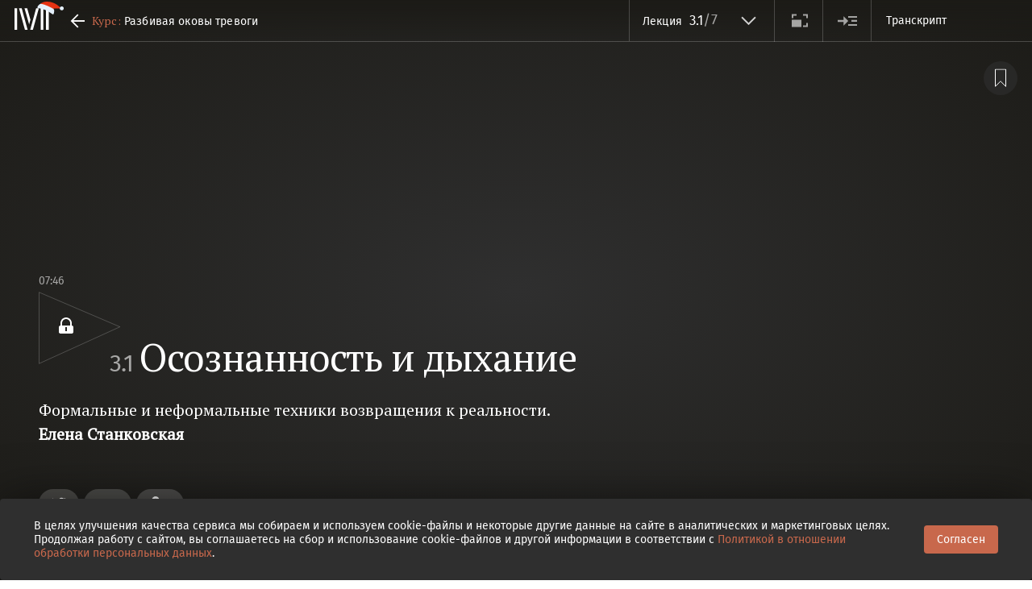

--- FILE ---
content_type: text/css
request_url: https://magisteria.ru/css/fancybox.css
body_size: 3471
content:
body.fancybox-active{overflow:hidden}body.fancybox-iosfix{left:0;position:fixed;right:0}.fancybox-is-hidden{left:-9999px;position:absolute;top:-9999px;visibility:hidden}.fancybox-container{height:100%;left:0;position:fixed;top:0;width:100%;z-index:99992;-webkit-tap-highlight-color:transparent;-webkit-backface-visibility:hidden;backface-visibility:hidden;font-family:-apple-system,BlinkMacSystemFont,Segoe UI,Roboto,Helvetica Neue,Arial,sans-serif,Apple Color Emoji,Segoe UI Emoji,Segoe UI Symbol;-webkit-transform:translateZ(0);transform:translateZ(0)}.fancybox-bg,.fancybox-inner,.fancybox-outer,.fancybox-stage{bottom:0;left:0;position:absolute;right:0;top:0}.fancybox-outer{overflow-y:auto;-webkit-overflow-scrolling:touch}.fancybox-bg{background:#1e1e1e;opacity:0;-webkit-transition-duration:inherit;transition-duration:inherit;-webkit-transition-property:opacity;transition-property:opacity;-webkit-transition-timing-function:cubic-bezier(.47,0,.74,.71);transition-timing-function:cubic-bezier(.47,0,.74,.71)}.fancybox-is-open .fancybox-bg{opacity:.87;-webkit-transition-timing-function:cubic-bezier(.22,.61,.36,1);transition-timing-function:cubic-bezier(.22,.61,.36,1)}.fancybox-caption-wrap,.fancybox-infobar,.fancybox-toolbar{-webkit-box-sizing:border-box;-moz-box-sizing:border-box;box-sizing:border-box;direction:ltr;opacity:0;position:absolute;-webkit-transition:opacity .25s,visibility 0s linear .25s;transition:opacity .25s,visibility 0s linear .25s;visibility:hidden;z-index:99997}.fancybox-show-caption .fancybox-caption-wrap,.fancybox-show-infobar .fancybox-infobar,.fancybox-show-toolbar .fancybox-toolbar{opacity:1;-webkit-transition:opacity .25s,visibility 0s;transition:opacity .25s,visibility 0s;visibility:visible}.fancybox-infobar{color:#ccc;font-size:13px;height:44px;left:0;line-height:44px;min-width:44px;padding:0 10px;pointer-events:none;text-align:center;top:0;-webkit-user-select:none;-moz-user-select:none;-ms-user-select:none;user-select:none;-webkit-touch-callout:none;-webkit-tap-highlight-color:transparent;-webkit-font-smoothing:subpixel-antialiased;mix-blend-mode:exclusion}.fancybox-toolbar{margin:0;padding:0;right:0;top:0}.fancybox-stage{direction:ltr;overflow:hidden;-webkit-transform:translateZ(0);z-index:99994}.fancybox-is-closing .fancybox-stage{overflow:visible}.fancybox-slide{-webkit-box-sizing:border-box;-moz-box-sizing:border-box;box-sizing:border-box;height:100%;left:0;margin:0;outline:none;overflow:auto;padding:0;position:absolute;text-align:center;top:0;white-space:normal;width:100%;z-index:99994;-webkit-overflow-scrolling:touch;-webkit-backface-visibility:hidden;backface-visibility:hidden;display:none;transition-property:opacity,-webkit-transform;-webkit-transition-property:opacity,-webkit-transform;transition-property:transform,opacity;transition-property:transform,opacity,-webkit-transform}.fancybox-slide:before{content:"";display:inline-block;height:100%;vertical-align:middle;width:0}.fancybox-is-sliding .fancybox-slide,.fancybox-slide--current,.fancybox-slide--next,.fancybox-slide--previous{display:block}.fancybox-slide--image{overflow:visible}.fancybox-slide--image:before{display:none}.fancybox-slide--video .fancybox-content,.fancybox-slide--video iframe{background:#000}.fancybox-slide--map .fancybox-content,.fancybox-slide--map iframe{background:#e5e3df}.fancybox-slide--next{z-index:99995}.fancybox-slide>*{background-color:#fff;border-width:0;-webkit-box-sizing:border-box;-moz-box-sizing:border-box;box-sizing:border-box;display:inline-block;margin:44px 0;overflow:auto;padding:24px;position:relative;text-align:left;vertical-align:middle}.fancybox-slide>base,.fancybox-slide>link,.fancybox-slide>meta,.fancybox-slide>script,.fancybox-slide>style,.fancybox-slide>title{display:none}.fancybox-slide .fancybox-image-wrap{-webkit-backface-visibility:hidden;backface-visibility:hidden;background:#0000;background-repeat:no-repeat;-webkit-background-size:100% 100%;background-size:100% 100%;border:0;cursor:default;left:0;margin:0;overflow:visible;padding:0;position:absolute;top:0;-webkit-transform-origin:top left;-ms-transform-origin:top left;transform-origin:top left;transition-property:opacity,-webkit-transform;-webkit-transition-property:opacity,-webkit-transform;transition-property:transform,opacity;transition-property:transform,opacity,-webkit-transform;-webkit-user-select:none;-moz-user-select:none;-ms-user-select:none;user-select:none;z-index:99995}.fancybox-can-zoomOut .fancybox-image-wrap{cursor:-moz-zoom-out;cursor:zoom-out}.fancybox-can-zoomIn .fancybox-image-wrap{cursor:-moz-zoom-in;cursor:zoom-in}.fancybox-can-drag .fancybox-image-wrap{cursor:-webkit-grab;cursor:-moz-grab;cursor:grab}.fancybox-is-dragging .fancybox-image-wrap{cursor:-webkit-grabbing;cursor:-moz-grabbing;cursor:grabbing}.fancybox-image,.fancybox-spaceball{border:0;height:100%;left:0;margin:0;max-height:none;max-width:none;padding:0;position:absolute;top:0;-webkit-user-select:none;-moz-user-select:none;-ms-user-select:none;user-select:none;width:100%}.fancybox-spaceball{z-index:1}.fancybox-slide--iframe .fancybox-content{background:#fff;height:80%;max-height:-webkit-calc(100% - 88px);max-height:calc(100% - 88px);max-width:-webkit-calc(100% - 100px);max-width:calc(100% - 100px);overflow:visible;padding:0;width:80%}.fancybox-iframe{border:0;display:block;height:100%;padding:0}.fancybox-error,.fancybox-iframe{background:#fff;margin:0;width:100%}.fancybox-error{cursor:default;max-width:380px;padding:40px}.fancybox-error p{color:#444;font-size:16px;line-height:20px;margin:0;padding:0}.fancybox-button{background:#1e1e1e99;border:0;border-radius:0;-webkit-box-sizing:border-box;-moz-box-sizing:border-box;box-sizing:border-box;cursor:pointer;display:inline-block;height:44px;margin:0;outline:none;padding:10px;-webkit-transition:color .3s ease;transition:color .3s ease;vertical-align:top;width:44px}.fancybox-button,.fancybox-button:link,.fancybox-button:visited{color:#ccc}.fancybox-button:focus,.fancybox-button:hover{color:#fff}.fancybox-button[disabled]{color:#ccc;cursor:default;opacity:.6}.fancybox-button svg{display:block;overflow:visible;position:relative;shape-rendering:geometricPrecision}.fancybox-button svg path{fill:currentColor;stroke:currentColor;stroke-linejoin:round;stroke-width:3}.fancybox-button--share svg path{stroke-width:1}.fancybox-button--pause svg path:first-child,.fancybox-button--play svg path:nth-child(2){display:none}.fancybox-button--zoom svg path{fill:#0000}.fancybox-navigation{display:none}.fancybox-show-nav .fancybox-navigation{display:block}.fancybox-navigation button{background:#0000;height:100px;margin:-50px 0 0;padding:17px;position:absolute;top:50%;width:60px;z-index:99997}.fancybox-navigation button:before{background:#1e1e1e99;content:"";height:40px;position:absolute;right:10px;top:30px;width:40px}.fancybox-navigation .fancybox-button--arrow_left{left:0}.fancybox-navigation .fancybox-button--arrow_right{right:0}.fancybox-close-small{background:#0000;border:0;border-radius:0;cursor:pointer;height:40px;margin:0;padding:0;position:absolute;right:0;top:0;width:40px;z-index:10}.fancybox-close-small:after{background-color:initial;border-radius:50%;border-width:0;-webkit-box-sizing:border-box;-moz-box-sizing:border-box;box-sizing:border-box;color:#888;content:"×";font:22px/30px Arial,Helvetica Neue,Helvetica,sans-serif;font-weight:300;height:30px;position:absolute;right:5px;text-align:center;top:5px;-webkit-transition:background-color .25s;transition:background-color .25s;width:30px;z-index:2}.fancybox-close-small:focus{outline:none}.fancybox-close-small:focus:after{outline:1px dotted #888}.fancybox-close-small:hover:after{background:#eee;color:#555}.fancybox-slide--iframe .fancybox-close-small,.fancybox-slide--image .fancybox-close-small{right:-40px;top:0}.fancybox-slide--iframe .fancybox-close-small:after,.fancybox-slide--image .fancybox-close-small:after{color:#aaa;font-size:35px}.fancybox-slide--iframe .fancybox-close-small:hover:after,.fancybox-slide--image .fancybox-close-small:hover:after{background:#0000;color:#fff}.fancybox-is-scaling .fancybox-close-small,.fancybox-is-zoomable.fancybox-can-drag .fancybox-close-small{display:none}.fancybox-caption-wrap{background:-webkit-gradient(linear,left top,left bottom,from(#0000),color-stop(20%,#0000001a),color-stop(40%,#0003),color-stop(80%,#0009),to(#000c));background:-webkit-linear-gradient(top,#0000,#0000001a 20%,#0003 40%,#0009 80%,#000c);background:linear-gradient(180deg,#0000 0,#0000001a 20%,#0003 40%,#0009 80%,#000c);bottom:0;left:0;padding:60px 2vw 0;pointer-events:none;right:0}.fancybox-caption{border-top:1px solid #fff6;color:#fff;font-size:14px;line-height:20px;padding:30px 0;-webkit-text-size-adjust:none}.fancybox-caption a,.fancybox-caption button,.fancybox-caption select{pointer-events:all;position:relative}.fancybox-caption a{color:#fff;text-decoration:underline}.fancybox-slide>.fancybox-loading{-webkit-animation:fancybox-rotate .8s linear infinite;animation:fancybox-rotate .8s linear infinite;background:#0000;border:6px solid #64646466;border-radius:100%;border-top-color:#fff9;height:50px;left:50%;margin-left:-30px;margin-top:-30px;position:absolute;top:50%;width:50px;z-index:99999}@-webkit-keyframes fancybox-rotate{0%{-webkit-transform:rotate(0deg);transform:rotate(0deg)}to{-webkit-transform:rotate(359deg);transform:rotate(359deg)}}@keyframes fancybox-rotate{0%{-webkit-transform:rotate(0deg);transform:rotate(0deg)}to{-webkit-transform:rotate(359deg);transform:rotate(359deg)}}.fancybox-animated{-webkit-transition-timing-function:cubic-bezier(0,0,.25,1);transition-timing-function:cubic-bezier(0,0,.25,1)}.fancybox-fx-slide.fancybox-slide--previous{opacity:0;-webkit-transform:translate3d(-100%,0,0);transform:translate3d(-100%,0,0)}.fancybox-fx-slide.fancybox-slide--next{opacity:0;-webkit-transform:translate3d(100%,0,0);transform:translate3d(100%,0,0)}.fancybox-fx-slide.fancybox-slide--current{opacity:1;-webkit-transform:translateZ(0);transform:translateZ(0)}.fancybox-fx-fade.fancybox-slide--next,.fancybox-fx-fade.fancybox-slide--previous{opacity:0;-webkit-transition-timing-function:cubic-bezier(.19,1,.22,1);transition-timing-function:cubic-bezier(.19,1,.22,1)}.fancybox-fx-fade.fancybox-slide--current{opacity:1}.fancybox-fx-zoom-in-out.fancybox-slide--previous{opacity:0;-webkit-transform:scale3d(1.5,1.5,1.5);transform:scale3d(1.5,1.5,1.5)}.fancybox-fx-zoom-in-out.fancybox-slide--next{opacity:0;-webkit-transform:scale3d(.5,.5,.5);transform:scale3d(.5,.5,.5)}.fancybox-fx-zoom-in-out.fancybox-slide--current{opacity:1;-webkit-transform:scaleX(1);transform:scaleX(1)}.fancybox-fx-rotate.fancybox-slide--previous{opacity:0;-webkit-transform:rotate(-1turn);-ms-transform:rotate(-1turn);transform:rotate(-1turn)}.fancybox-fx-rotate.fancybox-slide--next{opacity:0;-webkit-transform:rotate(1turn);-ms-transform:rotate(1turn);transform:rotate(1turn)}.fancybox-fx-rotate.fancybox-slide--current{opacity:1;-webkit-transform:rotate(0deg);-ms-transform:rotate(0deg);transform:rotate(0deg)}.fancybox-fx-circular.fancybox-slide--previous{opacity:0;-webkit-transform:scale3d(0,0,0) translate3d(-100%,0,0);transform:scale3d(0,0,0) translate3d(-100%,0,0)}.fancybox-fx-circular.fancybox-slide--next{opacity:0;-webkit-transform:scale3d(0,0,0) translate3d(100%,0,0);transform:scale3d(0,0,0) translate3d(100%,0,0)}.fancybox-fx-circular.fancybox-slide--current{opacity:1;-webkit-transform:scaleX(1) translateZ(0);transform:scaleX(1) translateZ(0)}.fancybox-fx-tube.fancybox-slide--previous{-webkit-transform:translate3d(-100%,0,0) scale(.1) skew(-10deg);transform:translate3d(-100%,0,0) scale(.1) skew(-10deg)}.fancybox-fx-tube.fancybox-slide--next{-webkit-transform:translate3d(100%,0,0) scale(.1) skew(10deg);transform:translate3d(100%,0,0) scale(.1) skew(10deg)}.fancybox-fx-tube.fancybox-slide--current{-webkit-transform:translateZ(0) scale(1);transform:translateZ(0) scale(1)}.fancybox-share{background:#f4f4f4;border-radius:3px;max-width:90%;padding:30px;text-align:center}.fancybox-share h1{color:#222;font-size:35px;font-weight:700;margin:0 0 20px}.fancybox-share p{margin:0;padding:0}p.fancybox-share__links{margin-right:-10px}.fancybox-share__button{background:#fff;border:0;border-radius:3px;color:#fff;display:inline-block;font-size:14px;font-weight:700;line-height:40px;margin:0 10px 10px 0;min-width:130px;padding:0 15px;text-decoration:none;-webkit-transition:all .2s;transition:all .2s;-webkit-user-select:none;-moz-user-select:none;-ms-user-select:none;user-select:none;white-space:nowrap}.fancybox-share__button:hover{text-decoration:none}.fancybox-share__button--fb{background:#3b5998}.fancybox-share__button--fb:hover{background:#344e86}.fancybox-share__button--pt{background:#bd081d}.fancybox-share__button--pt:hover{background:#aa0719}.fancybox-share__button--tw{background:#1da1f2}.fancybox-share__button--tw:hover{background:#0d95e8}.fancybox-share__button svg{height:25px;margin-right:7px;position:relative;top:-1px;vertical-align:middle;width:25px}.fancybox-share__button svg path{fill:#fff}.fancybox-share__input{background:#0000;border:0;border-bottom:2px solid #d7d7d7;color:#5d5b5b;font-size:14px;margin:10px 0 0;outline:none;padding:10px 15px;width:100%}.fancybox-share__input,.fancybox-thumbs{-webkit-box-sizing:border-box;-moz-box-sizing:border-box;box-sizing:border-box}.fancybox-thumbs{background:#fff;bottom:0;display:none;margin:0;padding:2px 2px 4px;position:absolute;right:0;top:0;width:212px;-webkit-tap-highlight-color:transparent;-webkit-overflow-scrolling:touch;-ms-overflow-style:-ms-autohiding-scrollbar;z-index:99995}.fancybox-thumbs-x{overflow-x:auto;overflow-y:hidden}.fancybox-show-thumbs .fancybox-thumbs{display:block}.fancybox-show-thumbs .fancybox-inner{right:212px}.fancybox-thumbs>ul{font-size:0;height:100%;list-style:none;margin:0;overflow-x:hidden;overflow-y:auto;padding:0;position:absolute;position:relative;white-space:nowrap;width:100%}.fancybox-thumbs-x>ul{overflow:hidden}.fancybox-thumbs-y>ul::-webkit-scrollbar{width:7px}.fancybox-thumbs-y>ul::-webkit-scrollbar-track{background:#fff;border-radius:10px;-webkit-box-shadow:inset 0 0 6px #0000004d;box-shadow:inset 0 0 6px #0000004d}.fancybox-thumbs-y>ul::-webkit-scrollbar-thumb{background:#2a2a2a;border-radius:10px}.fancybox-thumbs>ul>li{cursor:pointer;float:left;height:75px;margin:2px;max-height:-webkit-calc(100% - 8px);max-height:calc(100% - 8px);max-width:-webkit-calc(50% - 4px);max-width:calc(50% - 4px);outline:none;overflow:hidden;padding:0;position:relative;width:100px;-webkit-tap-highlight-color:transparent;-webkit-backface-visibility:hidden;backface-visibility:hidden;-webkit-box-sizing:border-box;-moz-box-sizing:border-box;box-sizing:border-box}li.fancybox-thumbs-loading{background:#0000001a}.fancybox-thumbs>ul>li>img{left:0;max-height:none;max-width:none;position:absolute;top:0;-webkit-touch-callout:none;-webkit-user-select:none;-moz-user-select:none;-ms-user-select:none;user-select:none}.fancybox-thumbs>ul>li:before{border:4px solid #4ea7f9;bottom:0;content:"";left:0;opacity:0;position:absolute;right:0;top:0;-webkit-transition:all .2s cubic-bezier(.25,.46,.45,.94);transition:all .2s cubic-bezier(.25,.46,.45,.94);z-index:99991}.fancybox-thumbs>ul>li.fancybox-thumbs-active:before{opacity:1}@media (max-width:800px){.fancybox-thumbs{width:110px}.fancybox-show-thumbs .fancybox-inner{right:110px}.fancybox-thumbs>ul>li{max-width:-webkit-calc(100% - 10px);max-width:calc(100% - 10px)}}.fancybox-close-small{background-color:#ccc;border-radius:50%;height:48px;opacity:.8;right:max(12px,env(safe-area-inset-right));top:12px;width:48px;svg{display:none}}.fancybox-close-small:after,.fancybox-close-small:before{background-color:#2f2f2f;border-radius:0;content:"";height:2px;left:50%;position:absolute;top:50%;-webkit-transform:translate(-50%,-50%);-ms-transform:translate(-50%,-50%);transform:translate(-50%,-50%);-webkit-transform:translate(-50%,-50%) rotate(45deg);-ms-transform:translate(-50%,-50%) rotate(45deg);transform:translate(-50%,-50%) rotate(45deg);-webkit-transition:background-color .3s ease;transition:background-color .3s ease;width:24px}.fancybox-close-small:before{-webkit-transform:translate(-50%,-50%) rotate(-45deg);-ms-transform:translate(-50%,-50%) rotate(-45deg);transform:translate(-50%,-50%) rotate(-45deg)}.fancybox-close-small:hover:after,.fancybox-close-small:hover:before{background-color:#2f2f2f99}.fancybox-slide>*{padding:0 42px 30px}.fancybox-navigation button{background-color:#2f2f2f99;border-radius:50%;display:none;height:48px;overflow:hidden;padding:0;width:48px}.fancybox-navigation button:before{display:none}.fancybox-navigation button svg{display:block;height:40px;left:50%;position:absolute;top:50%;-webkit-transform:translate(-50%,-50%);-ms-transform:translate(-50%,-50%);transform:translate(-50%,-50%);width:40px}.fancybox-infobar{display:none}

--- FILE ---
content_type: text/css
request_url: https://magisteria.ru/css/course-announce.css
body_size: 801
content:
.course-announce{border-bottom:1px solid #2f2f4a33;column-gap:24px;display:-webkit-box;display:-webkit-flex;display:-moz-box;display:-ms-flexbox;display:flex;overflow:hidden}@media (max-width:639px){.course-announce{display:block}}.course-announce__col{-webkit-box-sizing:border-box;-moz-box-sizing:border-box;box-sizing:border-box;padding:32px 0;position:relative;width:51%}@media (max-width:639px){.course-announce__col{width:100%}.course-announce__col:nth-child(2){padding-left:20px;padding-right:20px}}.course-announce__col:first-child{width:49%}@media (max-width:639px){.course-announce__col:first-child{width:100%}}@media (max-width:768px){.course-announce__col:nth-child(2){padding-top:54px}}@media (max-width:640px){.course-announce__col:nth-child(2){padding-top:24px}}@media (max-width:639px){.course-announce__col:nth-child(2){padding-top:0}}.course-announce:last-child{border-bottom:none}.course-announce__image{left:-7%;position:absolute;top:31px}@media (max-width:1300px){.course-announce__image svg{max-height:500px;max-width:550px}}@media (max-width:1100px){.course-announce__image svg{max-height:450px;max-width:500px}}@media (max-width:1000px){.course-announce__image svg{max-height:400px;max-width:450px}}@media (max-width:899px){.course-announce__image{left:-3%;top:21px}.course-announce__image svg{max-height:350px;max-width:400px}}@media (max-width:800px){.course-announce__image svg{max-height:300px;max-width:350px}}@media (max-width:700px){.course-announce__image svg{max-height:250px;max-width:300px}}@media (max-width:639px){.course-announce__image{position:relative}}.course-announce__image img{display:block;height:auto;width:463px}@media (max-width:1399px){.course-announce__image img{width:429px}}@media (max-width:899px){.course-announce__image img{width:280px}}.course-announce__title{font-size:30px;font-weight:400;line-height:36px;margin:0 0 19px;padding-right:10%}@media (max-width:899px){.course-announce__title{line-height:33px;margin-bottom:12px}}@media (max-width:768px){.course-announce__title{line-height:32px}}@media (max-width:639px){.course-announce__title{line-height:31px;padding-right:0}}.course-announce__title a{color:#2f2f2f}.course-announce__caption:hover{border-bottom:1px solid #c8684c4d}.course-announce__caption{border-bottom:1px solid #fff0;-webkit-transition:border-color .3s ease;transition:border-color .3s ease}.course-announce__label{color:#c8684c;font-style:italic}.course-announce__row{display:-webkit-box;display:-webkit-flex;display:-moz-box;display:-ms-flexbox;display:flex}@media (max-width:899px){.course-announce__row{display:block}}.course-announce__progress{display:-webkit-box;display:-webkit-flex;display:-moz-box;display:-ms-flexbox;display:flex;-webkit-box-align:end;-webkit-align-items:flex-end;-moz-box-align:end;-ms-flex-align:end;align-items:flex-end;margin-right:25px}@media (max-width:899px){.course-announce__progress{margin-bottom:15px}}.course-announce__progress-label{color:#2f2f2f99;font-family:Fira Sans,Arial,sans-serif;font-size:14px;font-weight:400;line-height:19px;padding-right:6px}@media (max-width:1399px){.course-announce__progress-label{font-size:13px;line-height:19px}}.course-announce__progress-actual{color:#c8684c;font-family:Fira Sans,Arial,sans-serif;-moz-font-feature-settings:"onum";-webkit-font-feature-settings:"onum";font-feature-settings:"onum" on;font-size:54px;font-variant-numeric:oldstyle-nums;font-variant-numeric:proportional-nums oldstyle-nums;line-height:45px}@media (max-width:899px){.course-announce__progress-actual{font-size:29px;line-height:24px}}.course-announce__progress-total{color:#2f2f2f99;font-family:Fira Sans,Arial,sans-serif;font-size:18px;line-height:17px}@media (max-width:899px){.course-announce__progress-total{font-size:15px;line-height:16px}}.course-announce__btn{min-width:216px}@media (max-width:899px){.course-announce__btn{min-width:194px;padding:14px}}